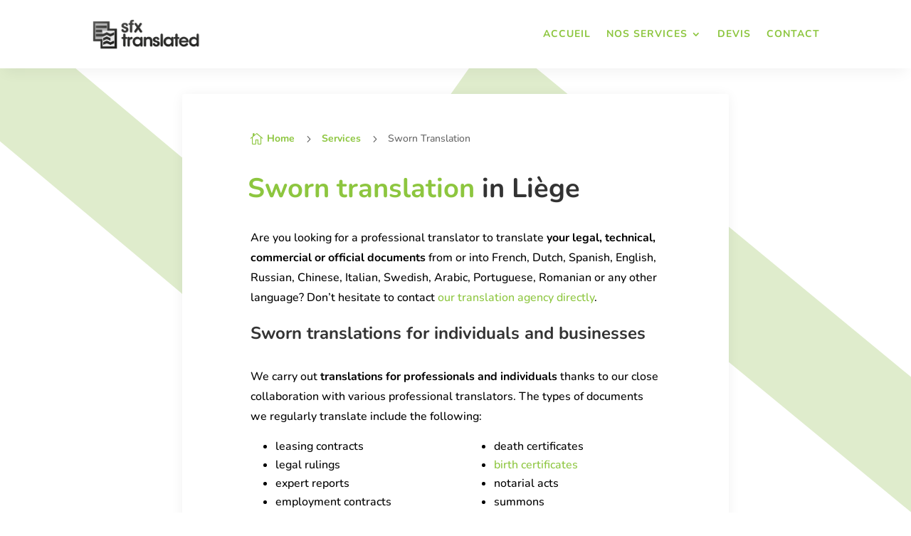

--- FILE ---
content_type: text/html; charset=utf-8
request_url: https://www.google.com/recaptcha/api2/anchor?ar=1&k=6LdjgFcnAAAAALUE8DXR-rhOBumDTWvOSS0nDuzT&co=aHR0cHM6Ly9zZngubHU6NDQz&hl=en&v=PoyoqOPhxBO7pBk68S4YbpHZ&size=invisible&anchor-ms=20000&execute-ms=30000&cb=3asw1yvtyqlj
body_size: 48613
content:
<!DOCTYPE HTML><html dir="ltr" lang="en"><head><meta http-equiv="Content-Type" content="text/html; charset=UTF-8">
<meta http-equiv="X-UA-Compatible" content="IE=edge">
<title>reCAPTCHA</title>
<style type="text/css">
/* cyrillic-ext */
@font-face {
  font-family: 'Roboto';
  font-style: normal;
  font-weight: 400;
  font-stretch: 100%;
  src: url(//fonts.gstatic.com/s/roboto/v48/KFO7CnqEu92Fr1ME7kSn66aGLdTylUAMa3GUBHMdazTgWw.woff2) format('woff2');
  unicode-range: U+0460-052F, U+1C80-1C8A, U+20B4, U+2DE0-2DFF, U+A640-A69F, U+FE2E-FE2F;
}
/* cyrillic */
@font-face {
  font-family: 'Roboto';
  font-style: normal;
  font-weight: 400;
  font-stretch: 100%;
  src: url(//fonts.gstatic.com/s/roboto/v48/KFO7CnqEu92Fr1ME7kSn66aGLdTylUAMa3iUBHMdazTgWw.woff2) format('woff2');
  unicode-range: U+0301, U+0400-045F, U+0490-0491, U+04B0-04B1, U+2116;
}
/* greek-ext */
@font-face {
  font-family: 'Roboto';
  font-style: normal;
  font-weight: 400;
  font-stretch: 100%;
  src: url(//fonts.gstatic.com/s/roboto/v48/KFO7CnqEu92Fr1ME7kSn66aGLdTylUAMa3CUBHMdazTgWw.woff2) format('woff2');
  unicode-range: U+1F00-1FFF;
}
/* greek */
@font-face {
  font-family: 'Roboto';
  font-style: normal;
  font-weight: 400;
  font-stretch: 100%;
  src: url(//fonts.gstatic.com/s/roboto/v48/KFO7CnqEu92Fr1ME7kSn66aGLdTylUAMa3-UBHMdazTgWw.woff2) format('woff2');
  unicode-range: U+0370-0377, U+037A-037F, U+0384-038A, U+038C, U+038E-03A1, U+03A3-03FF;
}
/* math */
@font-face {
  font-family: 'Roboto';
  font-style: normal;
  font-weight: 400;
  font-stretch: 100%;
  src: url(//fonts.gstatic.com/s/roboto/v48/KFO7CnqEu92Fr1ME7kSn66aGLdTylUAMawCUBHMdazTgWw.woff2) format('woff2');
  unicode-range: U+0302-0303, U+0305, U+0307-0308, U+0310, U+0312, U+0315, U+031A, U+0326-0327, U+032C, U+032F-0330, U+0332-0333, U+0338, U+033A, U+0346, U+034D, U+0391-03A1, U+03A3-03A9, U+03B1-03C9, U+03D1, U+03D5-03D6, U+03F0-03F1, U+03F4-03F5, U+2016-2017, U+2034-2038, U+203C, U+2040, U+2043, U+2047, U+2050, U+2057, U+205F, U+2070-2071, U+2074-208E, U+2090-209C, U+20D0-20DC, U+20E1, U+20E5-20EF, U+2100-2112, U+2114-2115, U+2117-2121, U+2123-214F, U+2190, U+2192, U+2194-21AE, U+21B0-21E5, U+21F1-21F2, U+21F4-2211, U+2213-2214, U+2216-22FF, U+2308-230B, U+2310, U+2319, U+231C-2321, U+2336-237A, U+237C, U+2395, U+239B-23B7, U+23D0, U+23DC-23E1, U+2474-2475, U+25AF, U+25B3, U+25B7, U+25BD, U+25C1, U+25CA, U+25CC, U+25FB, U+266D-266F, U+27C0-27FF, U+2900-2AFF, U+2B0E-2B11, U+2B30-2B4C, U+2BFE, U+3030, U+FF5B, U+FF5D, U+1D400-1D7FF, U+1EE00-1EEFF;
}
/* symbols */
@font-face {
  font-family: 'Roboto';
  font-style: normal;
  font-weight: 400;
  font-stretch: 100%;
  src: url(//fonts.gstatic.com/s/roboto/v48/KFO7CnqEu92Fr1ME7kSn66aGLdTylUAMaxKUBHMdazTgWw.woff2) format('woff2');
  unicode-range: U+0001-000C, U+000E-001F, U+007F-009F, U+20DD-20E0, U+20E2-20E4, U+2150-218F, U+2190, U+2192, U+2194-2199, U+21AF, U+21E6-21F0, U+21F3, U+2218-2219, U+2299, U+22C4-22C6, U+2300-243F, U+2440-244A, U+2460-24FF, U+25A0-27BF, U+2800-28FF, U+2921-2922, U+2981, U+29BF, U+29EB, U+2B00-2BFF, U+4DC0-4DFF, U+FFF9-FFFB, U+10140-1018E, U+10190-1019C, U+101A0, U+101D0-101FD, U+102E0-102FB, U+10E60-10E7E, U+1D2C0-1D2D3, U+1D2E0-1D37F, U+1F000-1F0FF, U+1F100-1F1AD, U+1F1E6-1F1FF, U+1F30D-1F30F, U+1F315, U+1F31C, U+1F31E, U+1F320-1F32C, U+1F336, U+1F378, U+1F37D, U+1F382, U+1F393-1F39F, U+1F3A7-1F3A8, U+1F3AC-1F3AF, U+1F3C2, U+1F3C4-1F3C6, U+1F3CA-1F3CE, U+1F3D4-1F3E0, U+1F3ED, U+1F3F1-1F3F3, U+1F3F5-1F3F7, U+1F408, U+1F415, U+1F41F, U+1F426, U+1F43F, U+1F441-1F442, U+1F444, U+1F446-1F449, U+1F44C-1F44E, U+1F453, U+1F46A, U+1F47D, U+1F4A3, U+1F4B0, U+1F4B3, U+1F4B9, U+1F4BB, U+1F4BF, U+1F4C8-1F4CB, U+1F4D6, U+1F4DA, U+1F4DF, U+1F4E3-1F4E6, U+1F4EA-1F4ED, U+1F4F7, U+1F4F9-1F4FB, U+1F4FD-1F4FE, U+1F503, U+1F507-1F50B, U+1F50D, U+1F512-1F513, U+1F53E-1F54A, U+1F54F-1F5FA, U+1F610, U+1F650-1F67F, U+1F687, U+1F68D, U+1F691, U+1F694, U+1F698, U+1F6AD, U+1F6B2, U+1F6B9-1F6BA, U+1F6BC, U+1F6C6-1F6CF, U+1F6D3-1F6D7, U+1F6E0-1F6EA, U+1F6F0-1F6F3, U+1F6F7-1F6FC, U+1F700-1F7FF, U+1F800-1F80B, U+1F810-1F847, U+1F850-1F859, U+1F860-1F887, U+1F890-1F8AD, U+1F8B0-1F8BB, U+1F8C0-1F8C1, U+1F900-1F90B, U+1F93B, U+1F946, U+1F984, U+1F996, U+1F9E9, U+1FA00-1FA6F, U+1FA70-1FA7C, U+1FA80-1FA89, U+1FA8F-1FAC6, U+1FACE-1FADC, U+1FADF-1FAE9, U+1FAF0-1FAF8, U+1FB00-1FBFF;
}
/* vietnamese */
@font-face {
  font-family: 'Roboto';
  font-style: normal;
  font-weight: 400;
  font-stretch: 100%;
  src: url(//fonts.gstatic.com/s/roboto/v48/KFO7CnqEu92Fr1ME7kSn66aGLdTylUAMa3OUBHMdazTgWw.woff2) format('woff2');
  unicode-range: U+0102-0103, U+0110-0111, U+0128-0129, U+0168-0169, U+01A0-01A1, U+01AF-01B0, U+0300-0301, U+0303-0304, U+0308-0309, U+0323, U+0329, U+1EA0-1EF9, U+20AB;
}
/* latin-ext */
@font-face {
  font-family: 'Roboto';
  font-style: normal;
  font-weight: 400;
  font-stretch: 100%;
  src: url(//fonts.gstatic.com/s/roboto/v48/KFO7CnqEu92Fr1ME7kSn66aGLdTylUAMa3KUBHMdazTgWw.woff2) format('woff2');
  unicode-range: U+0100-02BA, U+02BD-02C5, U+02C7-02CC, U+02CE-02D7, U+02DD-02FF, U+0304, U+0308, U+0329, U+1D00-1DBF, U+1E00-1E9F, U+1EF2-1EFF, U+2020, U+20A0-20AB, U+20AD-20C0, U+2113, U+2C60-2C7F, U+A720-A7FF;
}
/* latin */
@font-face {
  font-family: 'Roboto';
  font-style: normal;
  font-weight: 400;
  font-stretch: 100%;
  src: url(//fonts.gstatic.com/s/roboto/v48/KFO7CnqEu92Fr1ME7kSn66aGLdTylUAMa3yUBHMdazQ.woff2) format('woff2');
  unicode-range: U+0000-00FF, U+0131, U+0152-0153, U+02BB-02BC, U+02C6, U+02DA, U+02DC, U+0304, U+0308, U+0329, U+2000-206F, U+20AC, U+2122, U+2191, U+2193, U+2212, U+2215, U+FEFF, U+FFFD;
}
/* cyrillic-ext */
@font-face {
  font-family: 'Roboto';
  font-style: normal;
  font-weight: 500;
  font-stretch: 100%;
  src: url(//fonts.gstatic.com/s/roboto/v48/KFO7CnqEu92Fr1ME7kSn66aGLdTylUAMa3GUBHMdazTgWw.woff2) format('woff2');
  unicode-range: U+0460-052F, U+1C80-1C8A, U+20B4, U+2DE0-2DFF, U+A640-A69F, U+FE2E-FE2F;
}
/* cyrillic */
@font-face {
  font-family: 'Roboto';
  font-style: normal;
  font-weight: 500;
  font-stretch: 100%;
  src: url(//fonts.gstatic.com/s/roboto/v48/KFO7CnqEu92Fr1ME7kSn66aGLdTylUAMa3iUBHMdazTgWw.woff2) format('woff2');
  unicode-range: U+0301, U+0400-045F, U+0490-0491, U+04B0-04B1, U+2116;
}
/* greek-ext */
@font-face {
  font-family: 'Roboto';
  font-style: normal;
  font-weight: 500;
  font-stretch: 100%;
  src: url(//fonts.gstatic.com/s/roboto/v48/KFO7CnqEu92Fr1ME7kSn66aGLdTylUAMa3CUBHMdazTgWw.woff2) format('woff2');
  unicode-range: U+1F00-1FFF;
}
/* greek */
@font-face {
  font-family: 'Roboto';
  font-style: normal;
  font-weight: 500;
  font-stretch: 100%;
  src: url(//fonts.gstatic.com/s/roboto/v48/KFO7CnqEu92Fr1ME7kSn66aGLdTylUAMa3-UBHMdazTgWw.woff2) format('woff2');
  unicode-range: U+0370-0377, U+037A-037F, U+0384-038A, U+038C, U+038E-03A1, U+03A3-03FF;
}
/* math */
@font-face {
  font-family: 'Roboto';
  font-style: normal;
  font-weight: 500;
  font-stretch: 100%;
  src: url(//fonts.gstatic.com/s/roboto/v48/KFO7CnqEu92Fr1ME7kSn66aGLdTylUAMawCUBHMdazTgWw.woff2) format('woff2');
  unicode-range: U+0302-0303, U+0305, U+0307-0308, U+0310, U+0312, U+0315, U+031A, U+0326-0327, U+032C, U+032F-0330, U+0332-0333, U+0338, U+033A, U+0346, U+034D, U+0391-03A1, U+03A3-03A9, U+03B1-03C9, U+03D1, U+03D5-03D6, U+03F0-03F1, U+03F4-03F5, U+2016-2017, U+2034-2038, U+203C, U+2040, U+2043, U+2047, U+2050, U+2057, U+205F, U+2070-2071, U+2074-208E, U+2090-209C, U+20D0-20DC, U+20E1, U+20E5-20EF, U+2100-2112, U+2114-2115, U+2117-2121, U+2123-214F, U+2190, U+2192, U+2194-21AE, U+21B0-21E5, U+21F1-21F2, U+21F4-2211, U+2213-2214, U+2216-22FF, U+2308-230B, U+2310, U+2319, U+231C-2321, U+2336-237A, U+237C, U+2395, U+239B-23B7, U+23D0, U+23DC-23E1, U+2474-2475, U+25AF, U+25B3, U+25B7, U+25BD, U+25C1, U+25CA, U+25CC, U+25FB, U+266D-266F, U+27C0-27FF, U+2900-2AFF, U+2B0E-2B11, U+2B30-2B4C, U+2BFE, U+3030, U+FF5B, U+FF5D, U+1D400-1D7FF, U+1EE00-1EEFF;
}
/* symbols */
@font-face {
  font-family: 'Roboto';
  font-style: normal;
  font-weight: 500;
  font-stretch: 100%;
  src: url(//fonts.gstatic.com/s/roboto/v48/KFO7CnqEu92Fr1ME7kSn66aGLdTylUAMaxKUBHMdazTgWw.woff2) format('woff2');
  unicode-range: U+0001-000C, U+000E-001F, U+007F-009F, U+20DD-20E0, U+20E2-20E4, U+2150-218F, U+2190, U+2192, U+2194-2199, U+21AF, U+21E6-21F0, U+21F3, U+2218-2219, U+2299, U+22C4-22C6, U+2300-243F, U+2440-244A, U+2460-24FF, U+25A0-27BF, U+2800-28FF, U+2921-2922, U+2981, U+29BF, U+29EB, U+2B00-2BFF, U+4DC0-4DFF, U+FFF9-FFFB, U+10140-1018E, U+10190-1019C, U+101A0, U+101D0-101FD, U+102E0-102FB, U+10E60-10E7E, U+1D2C0-1D2D3, U+1D2E0-1D37F, U+1F000-1F0FF, U+1F100-1F1AD, U+1F1E6-1F1FF, U+1F30D-1F30F, U+1F315, U+1F31C, U+1F31E, U+1F320-1F32C, U+1F336, U+1F378, U+1F37D, U+1F382, U+1F393-1F39F, U+1F3A7-1F3A8, U+1F3AC-1F3AF, U+1F3C2, U+1F3C4-1F3C6, U+1F3CA-1F3CE, U+1F3D4-1F3E0, U+1F3ED, U+1F3F1-1F3F3, U+1F3F5-1F3F7, U+1F408, U+1F415, U+1F41F, U+1F426, U+1F43F, U+1F441-1F442, U+1F444, U+1F446-1F449, U+1F44C-1F44E, U+1F453, U+1F46A, U+1F47D, U+1F4A3, U+1F4B0, U+1F4B3, U+1F4B9, U+1F4BB, U+1F4BF, U+1F4C8-1F4CB, U+1F4D6, U+1F4DA, U+1F4DF, U+1F4E3-1F4E6, U+1F4EA-1F4ED, U+1F4F7, U+1F4F9-1F4FB, U+1F4FD-1F4FE, U+1F503, U+1F507-1F50B, U+1F50D, U+1F512-1F513, U+1F53E-1F54A, U+1F54F-1F5FA, U+1F610, U+1F650-1F67F, U+1F687, U+1F68D, U+1F691, U+1F694, U+1F698, U+1F6AD, U+1F6B2, U+1F6B9-1F6BA, U+1F6BC, U+1F6C6-1F6CF, U+1F6D3-1F6D7, U+1F6E0-1F6EA, U+1F6F0-1F6F3, U+1F6F7-1F6FC, U+1F700-1F7FF, U+1F800-1F80B, U+1F810-1F847, U+1F850-1F859, U+1F860-1F887, U+1F890-1F8AD, U+1F8B0-1F8BB, U+1F8C0-1F8C1, U+1F900-1F90B, U+1F93B, U+1F946, U+1F984, U+1F996, U+1F9E9, U+1FA00-1FA6F, U+1FA70-1FA7C, U+1FA80-1FA89, U+1FA8F-1FAC6, U+1FACE-1FADC, U+1FADF-1FAE9, U+1FAF0-1FAF8, U+1FB00-1FBFF;
}
/* vietnamese */
@font-face {
  font-family: 'Roboto';
  font-style: normal;
  font-weight: 500;
  font-stretch: 100%;
  src: url(//fonts.gstatic.com/s/roboto/v48/KFO7CnqEu92Fr1ME7kSn66aGLdTylUAMa3OUBHMdazTgWw.woff2) format('woff2');
  unicode-range: U+0102-0103, U+0110-0111, U+0128-0129, U+0168-0169, U+01A0-01A1, U+01AF-01B0, U+0300-0301, U+0303-0304, U+0308-0309, U+0323, U+0329, U+1EA0-1EF9, U+20AB;
}
/* latin-ext */
@font-face {
  font-family: 'Roboto';
  font-style: normal;
  font-weight: 500;
  font-stretch: 100%;
  src: url(//fonts.gstatic.com/s/roboto/v48/KFO7CnqEu92Fr1ME7kSn66aGLdTylUAMa3KUBHMdazTgWw.woff2) format('woff2');
  unicode-range: U+0100-02BA, U+02BD-02C5, U+02C7-02CC, U+02CE-02D7, U+02DD-02FF, U+0304, U+0308, U+0329, U+1D00-1DBF, U+1E00-1E9F, U+1EF2-1EFF, U+2020, U+20A0-20AB, U+20AD-20C0, U+2113, U+2C60-2C7F, U+A720-A7FF;
}
/* latin */
@font-face {
  font-family: 'Roboto';
  font-style: normal;
  font-weight: 500;
  font-stretch: 100%;
  src: url(//fonts.gstatic.com/s/roboto/v48/KFO7CnqEu92Fr1ME7kSn66aGLdTylUAMa3yUBHMdazQ.woff2) format('woff2');
  unicode-range: U+0000-00FF, U+0131, U+0152-0153, U+02BB-02BC, U+02C6, U+02DA, U+02DC, U+0304, U+0308, U+0329, U+2000-206F, U+20AC, U+2122, U+2191, U+2193, U+2212, U+2215, U+FEFF, U+FFFD;
}
/* cyrillic-ext */
@font-face {
  font-family: 'Roboto';
  font-style: normal;
  font-weight: 900;
  font-stretch: 100%;
  src: url(//fonts.gstatic.com/s/roboto/v48/KFO7CnqEu92Fr1ME7kSn66aGLdTylUAMa3GUBHMdazTgWw.woff2) format('woff2');
  unicode-range: U+0460-052F, U+1C80-1C8A, U+20B4, U+2DE0-2DFF, U+A640-A69F, U+FE2E-FE2F;
}
/* cyrillic */
@font-face {
  font-family: 'Roboto';
  font-style: normal;
  font-weight: 900;
  font-stretch: 100%;
  src: url(//fonts.gstatic.com/s/roboto/v48/KFO7CnqEu92Fr1ME7kSn66aGLdTylUAMa3iUBHMdazTgWw.woff2) format('woff2');
  unicode-range: U+0301, U+0400-045F, U+0490-0491, U+04B0-04B1, U+2116;
}
/* greek-ext */
@font-face {
  font-family: 'Roboto';
  font-style: normal;
  font-weight: 900;
  font-stretch: 100%;
  src: url(//fonts.gstatic.com/s/roboto/v48/KFO7CnqEu92Fr1ME7kSn66aGLdTylUAMa3CUBHMdazTgWw.woff2) format('woff2');
  unicode-range: U+1F00-1FFF;
}
/* greek */
@font-face {
  font-family: 'Roboto';
  font-style: normal;
  font-weight: 900;
  font-stretch: 100%;
  src: url(//fonts.gstatic.com/s/roboto/v48/KFO7CnqEu92Fr1ME7kSn66aGLdTylUAMa3-UBHMdazTgWw.woff2) format('woff2');
  unicode-range: U+0370-0377, U+037A-037F, U+0384-038A, U+038C, U+038E-03A1, U+03A3-03FF;
}
/* math */
@font-face {
  font-family: 'Roboto';
  font-style: normal;
  font-weight: 900;
  font-stretch: 100%;
  src: url(//fonts.gstatic.com/s/roboto/v48/KFO7CnqEu92Fr1ME7kSn66aGLdTylUAMawCUBHMdazTgWw.woff2) format('woff2');
  unicode-range: U+0302-0303, U+0305, U+0307-0308, U+0310, U+0312, U+0315, U+031A, U+0326-0327, U+032C, U+032F-0330, U+0332-0333, U+0338, U+033A, U+0346, U+034D, U+0391-03A1, U+03A3-03A9, U+03B1-03C9, U+03D1, U+03D5-03D6, U+03F0-03F1, U+03F4-03F5, U+2016-2017, U+2034-2038, U+203C, U+2040, U+2043, U+2047, U+2050, U+2057, U+205F, U+2070-2071, U+2074-208E, U+2090-209C, U+20D0-20DC, U+20E1, U+20E5-20EF, U+2100-2112, U+2114-2115, U+2117-2121, U+2123-214F, U+2190, U+2192, U+2194-21AE, U+21B0-21E5, U+21F1-21F2, U+21F4-2211, U+2213-2214, U+2216-22FF, U+2308-230B, U+2310, U+2319, U+231C-2321, U+2336-237A, U+237C, U+2395, U+239B-23B7, U+23D0, U+23DC-23E1, U+2474-2475, U+25AF, U+25B3, U+25B7, U+25BD, U+25C1, U+25CA, U+25CC, U+25FB, U+266D-266F, U+27C0-27FF, U+2900-2AFF, U+2B0E-2B11, U+2B30-2B4C, U+2BFE, U+3030, U+FF5B, U+FF5D, U+1D400-1D7FF, U+1EE00-1EEFF;
}
/* symbols */
@font-face {
  font-family: 'Roboto';
  font-style: normal;
  font-weight: 900;
  font-stretch: 100%;
  src: url(//fonts.gstatic.com/s/roboto/v48/KFO7CnqEu92Fr1ME7kSn66aGLdTylUAMaxKUBHMdazTgWw.woff2) format('woff2');
  unicode-range: U+0001-000C, U+000E-001F, U+007F-009F, U+20DD-20E0, U+20E2-20E4, U+2150-218F, U+2190, U+2192, U+2194-2199, U+21AF, U+21E6-21F0, U+21F3, U+2218-2219, U+2299, U+22C4-22C6, U+2300-243F, U+2440-244A, U+2460-24FF, U+25A0-27BF, U+2800-28FF, U+2921-2922, U+2981, U+29BF, U+29EB, U+2B00-2BFF, U+4DC0-4DFF, U+FFF9-FFFB, U+10140-1018E, U+10190-1019C, U+101A0, U+101D0-101FD, U+102E0-102FB, U+10E60-10E7E, U+1D2C0-1D2D3, U+1D2E0-1D37F, U+1F000-1F0FF, U+1F100-1F1AD, U+1F1E6-1F1FF, U+1F30D-1F30F, U+1F315, U+1F31C, U+1F31E, U+1F320-1F32C, U+1F336, U+1F378, U+1F37D, U+1F382, U+1F393-1F39F, U+1F3A7-1F3A8, U+1F3AC-1F3AF, U+1F3C2, U+1F3C4-1F3C6, U+1F3CA-1F3CE, U+1F3D4-1F3E0, U+1F3ED, U+1F3F1-1F3F3, U+1F3F5-1F3F7, U+1F408, U+1F415, U+1F41F, U+1F426, U+1F43F, U+1F441-1F442, U+1F444, U+1F446-1F449, U+1F44C-1F44E, U+1F453, U+1F46A, U+1F47D, U+1F4A3, U+1F4B0, U+1F4B3, U+1F4B9, U+1F4BB, U+1F4BF, U+1F4C8-1F4CB, U+1F4D6, U+1F4DA, U+1F4DF, U+1F4E3-1F4E6, U+1F4EA-1F4ED, U+1F4F7, U+1F4F9-1F4FB, U+1F4FD-1F4FE, U+1F503, U+1F507-1F50B, U+1F50D, U+1F512-1F513, U+1F53E-1F54A, U+1F54F-1F5FA, U+1F610, U+1F650-1F67F, U+1F687, U+1F68D, U+1F691, U+1F694, U+1F698, U+1F6AD, U+1F6B2, U+1F6B9-1F6BA, U+1F6BC, U+1F6C6-1F6CF, U+1F6D3-1F6D7, U+1F6E0-1F6EA, U+1F6F0-1F6F3, U+1F6F7-1F6FC, U+1F700-1F7FF, U+1F800-1F80B, U+1F810-1F847, U+1F850-1F859, U+1F860-1F887, U+1F890-1F8AD, U+1F8B0-1F8BB, U+1F8C0-1F8C1, U+1F900-1F90B, U+1F93B, U+1F946, U+1F984, U+1F996, U+1F9E9, U+1FA00-1FA6F, U+1FA70-1FA7C, U+1FA80-1FA89, U+1FA8F-1FAC6, U+1FACE-1FADC, U+1FADF-1FAE9, U+1FAF0-1FAF8, U+1FB00-1FBFF;
}
/* vietnamese */
@font-face {
  font-family: 'Roboto';
  font-style: normal;
  font-weight: 900;
  font-stretch: 100%;
  src: url(//fonts.gstatic.com/s/roboto/v48/KFO7CnqEu92Fr1ME7kSn66aGLdTylUAMa3OUBHMdazTgWw.woff2) format('woff2');
  unicode-range: U+0102-0103, U+0110-0111, U+0128-0129, U+0168-0169, U+01A0-01A1, U+01AF-01B0, U+0300-0301, U+0303-0304, U+0308-0309, U+0323, U+0329, U+1EA0-1EF9, U+20AB;
}
/* latin-ext */
@font-face {
  font-family: 'Roboto';
  font-style: normal;
  font-weight: 900;
  font-stretch: 100%;
  src: url(//fonts.gstatic.com/s/roboto/v48/KFO7CnqEu92Fr1ME7kSn66aGLdTylUAMa3KUBHMdazTgWw.woff2) format('woff2');
  unicode-range: U+0100-02BA, U+02BD-02C5, U+02C7-02CC, U+02CE-02D7, U+02DD-02FF, U+0304, U+0308, U+0329, U+1D00-1DBF, U+1E00-1E9F, U+1EF2-1EFF, U+2020, U+20A0-20AB, U+20AD-20C0, U+2113, U+2C60-2C7F, U+A720-A7FF;
}
/* latin */
@font-face {
  font-family: 'Roboto';
  font-style: normal;
  font-weight: 900;
  font-stretch: 100%;
  src: url(//fonts.gstatic.com/s/roboto/v48/KFO7CnqEu92Fr1ME7kSn66aGLdTylUAMa3yUBHMdazQ.woff2) format('woff2');
  unicode-range: U+0000-00FF, U+0131, U+0152-0153, U+02BB-02BC, U+02C6, U+02DA, U+02DC, U+0304, U+0308, U+0329, U+2000-206F, U+20AC, U+2122, U+2191, U+2193, U+2212, U+2215, U+FEFF, U+FFFD;
}

</style>
<link rel="stylesheet" type="text/css" href="https://www.gstatic.com/recaptcha/releases/PoyoqOPhxBO7pBk68S4YbpHZ/styles__ltr.css">
<script nonce="wwfYPC7gnhkDUmOgcwekIg" type="text/javascript">window['__recaptcha_api'] = 'https://www.google.com/recaptcha/api2/';</script>
<script type="text/javascript" src="https://www.gstatic.com/recaptcha/releases/PoyoqOPhxBO7pBk68S4YbpHZ/recaptcha__en.js" nonce="wwfYPC7gnhkDUmOgcwekIg">
      
    </script></head>
<body><div id="rc-anchor-alert" class="rc-anchor-alert"></div>
<input type="hidden" id="recaptcha-token" value="[base64]">
<script type="text/javascript" nonce="wwfYPC7gnhkDUmOgcwekIg">
      recaptcha.anchor.Main.init("[\x22ainput\x22,[\x22bgdata\x22,\x22\x22,\[base64]/[base64]/bmV3IFpbdF0obVswXSk6Sz09Mj9uZXcgWlt0XShtWzBdLG1bMV0pOks9PTM/bmV3IFpbdF0obVswXSxtWzFdLG1bMl0pOks9PTQ/[base64]/[base64]/[base64]/[base64]/[base64]/[base64]/[base64]/[base64]/[base64]/[base64]/[base64]/[base64]/[base64]/[base64]\\u003d\\u003d\x22,\[base64]\\u003d\\u003d\x22,\[base64]/DuThUMjcrw5FLwokKdMKkdGPDsxRvQXPDvMK7woR+UMKvQsKnwpAyZMOkw71KBWITwpfDl8KcNGHDssOewovDo8KMTyVYw6h/[base64]/CjGFPwrzDtzspKkHCqg8dw4AVw6PDkA9twpAZKgHCtcKZwpjCtETDtsOfwroOXcKjYMK6eQ0rwoPDtzPCpcK9eSBGXxsrahzCkxgoZXg/[base64]/[base64]/CuB7DrmdEw6XDqTU0BsOsw5AnwrbCghrDgy7DosKuwppIAFMCYcO6aEXCpcO9DD/DrcOtw4sRwr4PIsOaw79KesOBTgZxfsO4wpnCpxM4w57CizvDiEHClCrDocONwoFew6TDozvDnAFsw5AIwr7DicObwq8gRnPDhcK+dGV+Z1d1wpxWJV3CscOqc8KeBmBOw5JcwrJHJcK7YMO5w7/DqcKmw4/DrjoSa8KbM1XCgWtFJz0xwr5SaVYkeMK+CkNmYVZUTjJQVCM2GMKrKj1twpvDlnzDksKVw5oiw5nDvDvDiHJrSMKVw4XDh1NGOcKhBl/CrcOZwrclw67Cpl4mwqfDjsO2w4fDhsOfPMOHwp/DqnBGKcOuwq10woQHwqpJGkkgDEpdKMKSwpDDncKQJsOcw7zCkkVhw4/CqV4bwplYw6whw70bQsOsO8OIw7YbW8OywpsoGRJ8wpoELh5zw7gXC8OxwrTDv0vDtcKXwrrCjT3ChBTCucOSKsOmTsKQwqgGw70jIcKAwo8HacK2wqs2w6LDqDjCo2N5dUfDvyMiH8ObwoDDl8OHY23DtGhzwpM7wo80wp/CjB0+XGzDjcO8wowZwo7DsMKsw5dEUlB5wpbDlMOswo/DucKrwqcMQMKGw5fDsMOybMOWLsKEJTBfP8Oqw4TCgEMuwrfDv0QZwpFewojDgxNLYcKpWcKRXcOvTsONwp8rV8ObQAHDh8OsEsKTw5YHekfDscOhw6PDvjzCsnBVUShBI0Jzw4zDj07CqjTDpMOecmHDkBTCqGzCqBbDkMK6wpFTwpwAam1bwrHCvl9twpnDlcOyw5/DvlgRwp3Dh1wEAUMKw6E3T8KGwpDDs1jDuH/[base64]/HGBBwozDgCDDocKbw545I2/DosO2N1/DqhAgeMKiVVQMw4nDvnnDhMKZw6hsw4w4D8OBQ1LCmcK8wqFtd2DDr8KjQDLDp8KUcMOowpbCrTcpwqPCsW55w4AUNcOWNWPCu0DDlwTCh8K0GMOqwqMoBMONHMOXIMOzDcK6bHHCkBtFeMKPbMKCVCcVwqDDgsOewrolGMOKRFrDusO/w5rCgXcbScObwrtpwp8kw4HCjWsyAcKfwpVCJsOmwrU5XWlcw5PDsMKgLcK5wqbDv8K9LcKhNA7Ds8OYwrxxwrbDl8KMwpvDmsOlbsOcCigfw5I7dsKmWMO7VQAIwp8mGRPDlWEwDXkOw7fCrsOqwptRwrrDscO9cifChgnCisKzOsOFw6/ChWrCpMOFHMOhCcO+f15Cw64ZfMKYL8O7EcK5wqnDlmvDgMOCw4AWFcKzIErDtxpwwpgTScOGOCdDYsKPwqpbYVXCp3fDsH7CqA/Dl0prwoAxw6jDrzbCoSIOwo9yw6LCtBbDt8O2VV7ChEzCncOGw6XDn8KQC1XDo8Knw78QwpfDpcKnw7XDqzpXLiwDw44Qw5coCVDCiRkUw6HCsMO+DBIlXcKCwp7CglAYwpolccOFwpouRlzDtlvDjMONYsKkfGIoScKtwo4rwqDCmyZmICYDHAJpwqzDu3slw4A/[base64]/EAw3WCfDgz4Mw7EfRsOpw7HDhiQrwq0KwpfCjyPClVjCvBzDmcKHwpsMHcKONsKGw4hOwrLDoEzDqMKzw7/CrsKBVcKoB8OGYBIZwpTDqT3DhDHCkFdiwpxJwrjCjsOPw7BXEsKXWcOmw6zDo8KmYMKCwrvCmULCoXTCiQTCrURdw55xecKlwrdDZU5uwpXDll0ldz7DhzLCisOAYU9Xw7LCsSvDtVkbw6wCwqXCvcOfwoJmW8KkDMKiBsOTw5sXwrbDjlkgfcK1AcKjw4zCuMO2wo/[base64]/w4HDoGHCoMOGDcOUd1zCscOlLMKOw6oAAl1+VsO9UcKGbAJDWRPDh8KEwq/ChcOwwqEEw4MefgzDv3rDumzCqsOrw4LDu3cOw6FHTCZxw5/DrS7DvAt7A1DDkwJPwpHDuCjCpsKewo7DqTXDgsOCwr1gw5YKwpUYwpXDj8OVwovCuB84TwsxX0QiworDu8OTwpbCpsKew7LDi3jCvy8dTEcuLMK0fiTDpxYDwrDCr8KLMcKcwoFwRMOSwrDCqcKnw5cAworDgcKww6TDt8K7E8Krei/DnMONw7DCk2DDuDbDm8OowqXDphAOwq0Iw5QawqXCj8OYIDdmX1zDmsO5N3XChcK9w5jDgj8xw7XDilvDkMKlwq3CvWHCoSsWNFM3wqrDjWrCjV5oV8O4wqwhEx7DtA0FVcK3w7rDkk1mwobCs8OLbWPCnHHDj8KmbcO+bU3DvcOAARwqX3MhYm1Twq/[base64]/Dt8Kew7I0VcO5w5dhLSnDlnvCoH7CtG7DoyYOU37Dn8KRw67DosKTwq/CkmNobUPCgFsjDMKVw5DClMKHwpPCjyzDlzAhWFkGNkA/XVPDmV3Cl8Kawr/Cj8KnDMKIwp7DiMOzQEvDg0LDiUDDk8O1AsOjwqzDpcO4w4zDvMK9JRFMwqpwwrXDuFN1wpfClcOVwokaw4xOwoHCjsOSfCvDm0rDoMOVwq8Qw7dSScKDw4PCt2HDs8OYw5jDvcOrfhTDn8O/w5LDoSPCoMK5ekrChi0aw6/CnsKQwr45MsKmw7XDlkMYw6pzw7bDhMOcbsOFe23CqcO2I2HDsHoUwrbCnBoJwqh2w64rckTCnkNiw4tswok0wrZ8woNzwpJnDRLCvHXCnsKlw6jDu8Kcw44nw6JOw6ZgwonCocOhLS0Rw6UQwqk5woXCjhDDmcOBWcK/dAHCjnNyLsOya1dHUMKCw5nDmC3Cl1cHw6ljw7TDvsOxw4gAeMK1w4tNw6BYKzoKw6xoI3oGw7jDsgnDiMOFFMKFK8O/HHQsXw5OwoTCkcO0wrF9XsO5wpwGw5gQw6fCn8OXCSExL1/CscOew7LClBPDlMOwZsKLJMO8QRLClsK9TMOjOsKgGibDlyV4fGTCn8OVBsKaw63DgMKdCsOjw6I1w4E9wpHDpgRaQQ/DoGzCt2NqEsOibMKwUMOIAcOtBcKIwo4Bw6XDuyjCoMOQY8OtwpLCv27Ck8OCw7MWWmYyw54twq7ChQHCiDfDvTgRacO+H8KSw6J5GsK9w5xbVETDlUl3wpHDjC/DlXlQUhjDmsOzFsO9BcORw7Aww7MFbsO2J0Jhw53DusOaw5PDscKOHzI6GMOoYMKIw5XDvMOPOMKNJsKOwoZmCMOFRMOoc8OwE8OlRsOAwqbCvhtpwrFaQsKIc3sgNsKAwrrDoy/CmgE+w77Co0LCvMKEwofDvGvClMKXworDjMKAO8ObBQ/DvcOtLcKeXBppYUVIXD3CgGx7w7LDpXnDjmnDhcOxKMOocHk/KHzCj8K1w7QiIwjCr8OkwqHDqMK9w4UtEMKGwoRuZ8KxNcOAcsOkw6XCscKaK3TDtBNODnA7woMkZ8OrcihDRMODwpTCq8Oywp9lJcOww5PClzN8w4HDqcKlw5nDp8K1wrFFw7/Clk/CsxPCucKMwrfCvsOkwrXCqsOWwpLDi8KuRGAUH8KOw5VjwrYkSEnCn0bCuMK8wrXCn8OTFMK+w4TCmsOVK20vUSUtTsKZb8Kdw57DiXrCtkIWwo/DksOEwoPDiQTCpm/DqkbDsWHCvnZSw6cBwqUOwoxqwpzDmQYNw4hSw7bCuMOPLsKLw7IvbMKzw4zDomLDgUIGSxZ9BcOAQWvCvsO6w4dzX3LCucKCPsKtAFdsw5YAZy4/[base64]/Dkih7wpfCjcO8JEjCgkwdZMOpAsK7w7wYaVfCpA9uwpXDkm1DwpTDjxU7CcK/TsK/I33CqMOGwovDqCXDgHAnH8OXw4fCj8KuFBDCrcOKA8Ocw5E9QXDDtlkLw77Dj10Ew5ZpwoFUwofClcK+w6PCmQ44wpLDmyIJI8K5CSEdf8OfKUpVwoExw4oaJDDDmnvCrsOqwptnwqzDlsKXw6R+w7Ztw5xdwqPCrcO0dcK/[base64]/CuFklwq1qw5DDlADDoBPCujzDl8OKEMKmw71twr0fw7gUB8OcwrDCnH0qccORWmbDkQ7DpsOhcFvDgmBED2pbX8KUcSZYwq91woLDuHx7w6jDosOaw6jCvzYbKsKiwpHDmMOxwp1Dw6IvDGEWRzzCtwvDmyfDuGDClMK5AsKuwr/Dvy3DvFgLw44pIcKsKhbCmsKTw6bCt8KpccOFBTN+wqoiwq8kw7pawpwAVMKlBgs+KHQmO8OYUVrDkcKLw6pQw6HCqAVnw4gLwp4Nwp1zd2xYIXg2KMONYwDCp2vDh8OlW2ltwq/CisOzw6U7w6vDt1cWZzEbw5nDisKUCsOyHMKKw4hfXVbCgR3CgGJowrN3EMKHw53DtcKDBcOgQ3bDo8OMXcOVCMK0N2DDqMO5w4nCjSbDjVZXw5cLOcKswqY5wrbCoMOQFx/Dn8Orwr8TEARrwrIJWDBmw7tJU8OpwpLDncKpRU0IFQLDnMKhw4bDkWbDqcOBScKPI2HDqcK4Gk7CtVR9NTZddMKMwrLDl8Kswp3DuBc+CcK0KXLCsW5Kwqk8wqTDlsK+Gwk2FMOIY8KwWSrDoXfDjcOnPWJuTgIFwrDDth/Dl2TCjD7DgsORBsO/I8KIwpzCgMOMMio1wrbCt8KATBBzw6XDncO3wojDtMOrfsKwTFlmw6YKwrE9wpTDusOIwqQtFnTCtsKiw4llbDU4wrceB8KbOiDCmlRxQUhFwrJNecOxHsKXw7grw4pHD8KLRw5Iwrxlw5LDs8KUWE1Rw5/CnsKNwo7CvcOVf3PDvGIJw7rDuzUmW8ORPV1IbGjDjC7CtgEjw7Y8P0RDwqhyQMOtdWI7w4LDlgLDg8Kaw4RGwoTDksOewpTDtRU3NcKGwrDChcKIR8K2UijCjDrDqUHCvsOsL8KzwqEzw6/[base64]/DimnDhV3ClQMIAS5Xb8KVIsKzw4AsJUbDmcK5w4jDs8KBOnnCk2rDksODT8OZOCbDnsKRw7oIw71nwpbDm3YqwqTCnQ7DosKjwqhqOgNQw5wVwpfClsOhfybDlRXCqMKTU8OeTUVTwrLDoh3Cry4nesOiw6J2asKneQJ6wqVPZcK7QMOocMO/JBEKwpINw7bDs8O8woXCnsOFwrYdw5jDp8KoZcKMfsOjKCbCjH/DoT7DiVQkw5fCksOcw6sfw6vDu8KENsO9w7Z+w5rCtcKtw7DDkMOawr7Dj3zCqwHCg1dHBsKcKcKeVj1Iwo9dwqRmwrLCvcObHWrDq1RgJMKUGQDDkjMOB8OlwqrCgcOhwr7CkcOQFF/DicK3w5Aaw6zDkUfDthNvwrzDmlcZwrDCjsOJfMKSwrLDu8OYFTgQwqfCgVQFEMO2wqsgesKAw6smU1dbBMKQDsK0SjHCp1gsw5oKw7LCp8KWwrcaSMO6w4LCr8OjwrLDgHvDnlt3wpPCosKUwofDo8OHSsK5wpouAXUQeMOWw6DCoAwqP1LCjcO/Qnptw7LDqlRiw7NbVcKVL8KNasO+fxJNEsOHw7TCpG4zw5QqHMKZwrASdVrCsMO5wp3Cr8OEQ8OzdUrDiR51wrwiwpJMPk3CgsKKH8Ogw7FsZcOkS2PCq8OawoLCtBQCw4AsXMKJwphsQsKJOEZ3w6V/wp3CssKdwrMwwoEWw6kze1LClsKHwpXDjcOrwrB8e8K/w6jCj0I3wq/CpcOuwoLDvAsfG8KKw4kpMCYKOMKDw6DCjcKqwphcFTdIw4VGw5DCnVnDngRmYcKww6vChQ/[base64]/Ci8KfwrlSw5hZYsOkR8Omw4bDrMOcAMOkw6zClncCRsOAF1DDkkUAwqfCuCPCuVZuf8O6w6Akw4nCjHViOzPDgMKJw6M7BsKNw4nDuMODV8K4wrEHfjfCgm3DnwBCw4fCrldgacKaPlzCqBpjw5RdbcKnJcKNKcORZG8qwoscwqpZw5Aiw5xLw5/Dhg0hRVc6PcKVwqpnMMOnwq/[base64]/[base64]/XsKCasOGVwnDrRw9wpHCicOew7bChnBgDcKbXEA4RMOuwr1fwoB1bUbCjwlTwrlYw4XCjMOUw5UVC8Kewo/CgcKsImXCg8O6w7MNw4JMw5kzPsKww4NFw7ZZMSnDrTjCjsKTw50Dw44rw4LCnMO8E8KFSzfDmcOdB8OuDmXClcO6DCXDkG90aDXDgwfDlHcBcMObFMKhwqDDi8K6ecKSwoo1w4c5T2FMwro/[base64]/Du8KzLcO1d8KZwq7DpFvDuGo4w7nCiMKxD8OmE8OkCMK4acOZccKVYcObOClbWMO+eltqDAI2wq54PcO2w5fCv8OBwp/Cn0/DugTDkcO3Q8KoYXZ2wqNoGxRSOsKMw7EtMsO9w5vCkcK/KgkDZcONwq/Cn2Yswp7DgSfDpDQkwrw0SyUewp7DhlFJI3rCiTx+w7bCiiTClVgsw7hrCMO9w5nDoRLCksK9wpcTwojClFYXwpVJRcO/SMKKRsKlU3LDig1fCFcgOsOYA3Y/w7XCnGTCgMK6w4fDqsKgVxw1w7RHw7hAQX0Ww7bDuTbCr8KwBFHCsQPCoEXCg8ODPFckSiwcwpbDgcOyOsKkwqzCj8KDMsKwesOKWi/Dr8OMOUDDp8OOIlpZw7MZbC03wrBdwp0KOsO3wrIRw4/CjMOxwrsgVG/CrVUpNV/DuVfDisOVw4vDkcOic8OkwqjDiQlWw7RhbsKuw6stVlHCuMK1WMKFwqofwoMHQ3Y1ZMOaw4PDmMOoZcKDCcOGw5rCsRoqwrLCu8K6I8ONOhbDmzAxwrfDpsKKwqHDlcK4w7hPIsOjw7o3FcKSMnI3wo/DriEubVQCIyPDoGzDkxBmUBTCtcK+w5N4dMOxDEFNw6lIasOlwqNSw4vCnSM0UMObwrxVfcKVwqQtRUJlw6xOwppKwpjDqMO/w6zDo3Fmw5E3w4rDniYYTMOSwqB+XMKpHm3CuTHDnh48YsOFbWPCgipIO8KxHMKvw6jChz/DhlIpwrFbwpd8w6FIw5vDisOsw4TDmsKnQEfDmDgKA2dTVjgswrh6wq13wr9jw5NZJA7CpxDChcO0woIhw79aw6PChVwSw6rCrj/DvcK4w6/CknHDrTTChsOCET9oIcOrw41gw7LCmcKgwpYvwppjw5MJZMOMwrDDqcKgFHvDisOHwpsow4jDsRwAw4zDvcKRDn8zcD3CrgFNQMKff1TDusKCwoDCvi/DgcO0w6/CisKqwrZCasOOR8KAB8ONwoLDkh9YwoJ3w7jCokkDT8OZacKHIS7DpR9EZcK9wqXCm8OXKgEuG2/CklnCmETCj0sQFcOGG8Oge2jDtWHDvxjCkF3CjcOLKMO5wpLDo8KgwrJqEmHDiMO+E8OdwrfCkcKJJ8KZEiB2XG7DusKuGcO9Jwskw5BwwqzDozgaw5XClsKrwrIiw6c1en1zIiVMwphNwqbCsD8fR8K0w6nCnTMhGijDuDNPIsKGQMOXUR/ClsOAwpYpdsKQewoAw40Tw7nCgMKJIQfDqXHDr8K1BU4Mw7bCocKrw7XCr8K9wrDDrmVhwrrDnkvCusO5GV9ZXwUBwovCscOIw7PCnsKQw6UrbURfdlgGwrHCvmfDjHDCjcOQw5TDvMKrY3rDskrCgsOsw6rDocKOwrkOTDvCrjIwAiTDqsOoRVbDhlTCqcOnwp/ChlkFWz5Fw6DDj1/DhQ1jNAhIw6TDgEpET284DcKpQcOlPinDqMKUWMOJw6ccZklOw6nCrcO5D8OmNDQPR8OUw6jCi03DoWkHwr3Cn8O4wo3Cq8O5w6TCncK8wr8Cw4LCk8OfAcK5wovCsSdWwrADdVTCvsKyw5XDtcKCJMOiaFfDncOYfR3CqB/DoMOAw4UpMsODw7bDunjDhMKdTRcAMcK2NMKqwqvDi8Kiw6YewqzDmzcCw7PDrMKQw4FyFMOGS8KDR3zCrsOwKsKSwpoCCWEmfMKBw4VkwoV8AsKFLcKmw6vCvgTCisKvScOWTnbDs8OKYcK8OsOiwpxPwo/[base64]/[base64]/Ci8Kta0DCv8KjbcK9wp5dw652w4XCsBURwrg9wovDrh16w4nDvsOtwqxvGSvCsmVSw5DCqlfDgkrCvMO6NsKkXcKowrnChMKCwrDCtMKKeMKVwo/DvMK2w6dxwqV0YwJ1FzRpU8OoZw/DncKNRMO7w4dGByJmwq1vV8OiGcKzOsOZw701w5pCAMOTw6w4LMKEwoA/w4luGsKwQMOCX8O2G05awoHCh0LCusKwwpvDjcKlb8KLXzUZIG1rZmBXw7AXPEfCksOwwr87fAIcw7ZxBUbCtsKxw5rCmUvCl8O7YMOSf8KDwq8NPsOTDx8DTVgmUCrDqQTDi8KMd8Kmw6zCkcKfXxDCg8KZYhTDvcKSLnwFOMKRSMOHwo/Dg3LDnsKcw6/DlcOKwrXDiyRkOih9w5IzRW/[base64]/w6fClsKBw4wewpQsw6PDgwF8w57Do11+w5HCtsOFIcK6wp8lQMK2wqxQw6c3w6DDk8O/wpd/LMOjw7zCncKow59rwoXCq8Ohwp/CjXTCkyYCFRvDp39GQgMCL8OaXMORw7YHwq5dw5bDjTYow4w8wqvDqUzCiMKpwr7DvcOPDcOyw6ZNwrE4P1VFIsO/w5JCw6/DosOIwrvDknfDt8OcLTQdbsKEKB1OWQ8jCzrDnT4Nw5fCvEQ3X8KpPcOUw6fCk3/CsEJhwpIpZcK1FjFwwq4jLkTDiMO0w6sywpgEc3jDg1owXcKxw7t8LsORFEzCksKow5zDsmDDrMKfwpINw4ozbcOdUsOPw7rDl8K3ehrChcOWw4nCgsKWOCDCiQrDtzNGwqU/[base64]/[base64]/[base64]/[base64]/[base64]/QyRswqzDsU5Fw6dcOsOlwrnCmHt+w5PCnMKgQ8KjQxLCpTLCtnhzwp8owok6OMOcXWxSw7zCl8OTwpfDssOwwpvDqsOeK8KqVsK9wrnCsMKEwoLDv8KHdsO6wpoPw5xjecOZwqnCgMORw57Dl8Kjw4vCqjJmwpzCqEl8CSzCiBnCoxtUwr/[base64]/[base64]/DqGAZECoeKsOxwoEyCsK2wrUwDFnCpsKLVUbCm8Oiw5gKw43DucOywqlhRXd1w4vCvA4Cw4NSX30Jw7TDhcKVwoXDicK9wrovwrLDijcTwprCucKLCMOBw75iZcOvDh7CuVzCu8K8w7zCgCZYacObw4MJNFogckvCsMOvYU/[base64]/Dk8OCw6sTwqA9w7/[base64]/[base64]/CmMOvwq/CsCYPw7VMw7AoTnJDwpPDj8KOExIZVcOVwqJ5UcK6wozCsjXDn8KpD8OQR8K8VMKdcsKbw5Jpwox4w6cqw4pZwpsUcSbDownCgnFCw7Yew5AaKjrClMKtw4LChcO/FVrCvT7DjcOrwozDqXUWwq/Do8OnLsKtSMKDwqrCr08RwpDDvTjCq8KRwp7ClcO5EcK4JF10woTCmmJOwqY8wodzHzBuc3vDs8OLwqtuRSsRw4vCthLDshDDixg0HlpeFSwEwo5Mw6fCrsOKwo3CvcKeScOew5s1wokPw6IfwoDDqsOhwr/[base64]/w6TCgTHDusOZGlgfwpjDuTbCv8O9worDnsOYUCXDiMKrwoLCgnTCn1wew7/DnMKpwqc6w5wUwqvDvcKVwrbDrgTDgcKTwoDDik96wq84wqYAw6/Dj8Ksb8K0w5AsM8OyUcKCUhfCocK3wqsIw5vCmDPCnmgjWArCiBQFwoDCkE01cAzCsi7CocOFScKQwowSPCHDmcKlHjA+w7LCi8Ovw5nCnMKQSMOzwoNob13CkcOxf3Maw5rCuF/Ch8Kfw7jDvGzDpUTCscKLemtCNcKzw6wgBGDCs8KkwrwLRX3CvMKUQ8KODCpjDcO1UCIgUMKBNMKdH3JYbsKcw4zCqcKFUMKIMhZBw5rDvz8Hw7zCoTPDk8Kyw7UaK1fCgsKDT8KHFMOgTMK7QShpw70nw5PCr2DDocOqKFrCksK+wqbDnsK4BMKaLHNjDcK+w5/CpSMxTV09wrbDpsOjHsKUHEN3JcKiwojDusKgw4Jfw5zDhcK6BQnDkGxWc3AjV8Oow4ZdwoLCpHTDhMKXL8O9Z8OwAnhQwohvWwlEenl7wrMuw7LDkMKfOcKmw4zDjwXCqsOzMcOMw7tmw4klw6BzbWRSfQPDgDhvf8Kiwq5Td2/DgcOtZRxww71iV8OTE8O2Wnckw7UkEcOdw5HDhMOCdhTCi8OwCm8ew4gnWS58d8O9wo7Chlogb8OawqzDr8OGwo/[base64]/DlAUra8O4w7liw6/Dkw3DqGLCgjsOK1jDs1vDrGUrw7I0XkzClMKvw6jDlMOdwoJpDsOODcO2ZcO3a8Kmw48ew7kpA8O7wp0aw4XDnn8UPMOtGMOiBcKJUwXCssKQPxnCqcKLw5jCqEbChlMzQcOEwo3CnygiUl9CwqLCscODwpk1w4UDw6zCvz01w7LDnsO2wq5RAXfDjMKMeUNrMF/DmMKcw604w7JyG8Ksc3nDhmISTcKDw57DklNmBHJXw7PCkAklwoMWw57DglvCgQc4HMKqDgXDn8K3wpxsew/DkGTCnwplwqzDtsKidsOMw7N2w6XCgcKjGnQvEcOCw6nCr8O7SsOVaWTDiEskX8Kfw4HClh98w7Esw6UlV1LCksO5WxTDgQB8dMOVw40Bc2nChFfDg8Okw6DDrRbCqsOzw5UVwrnDmioyAEgUZl9iw4dgw6HDgCTDiA/[base64]/DvcOEwokBwo3DqsKhw43DrAg9woUfN0fDqhwgwprDrjDDoGhGwpfDlHbDmQHCvcKdw6xfAsOFasOFw5rDvsONQmYAwoHDlMOVMggWdcOxUz/DlmQEw5HDr292QcODwrAPMzXDmlhqw5PDlMOQwqE7wrVWwozCrcO5w6RoClDCqjI7woouw7zCk8ONesKRw4vDgsOyI0J3w6QMGcKjRDbCo3FPXXjCmcKCXm3Dn8K+wqXDjh8awpLDucOdwqQ6w5PCmMOxw7vCusKHcMKWIVACbMOCwrlPZ17CuMKnwrnCv1vCosO2w4/Cr8KVampSXTzCjhbCv8KBNwjDiCTDiSrDusOtw5dfw4Jcw7fCisK4wrrCpsKtWkDDhcKRw7RjX18vwq96Z8OgbMKEe8KOwpxIw6zDn8OPw68OXcKewqjCqiVlwqrCkMOJfMOqw7cubsOLNMKJGcKkR8Opw6zDjgvDpsKCPMKzSTvCl1zDg15yw5p+wp/DkS/CrS/CgsK5a8OfV07Du8OZL8KvUsOxGV/Ch8OLw6fCoUJJIcKnGMKfw4DDnGHDsMO/wozCvcKvR8Kiw7rCncOtw7LDgTM5A8O6V8OdXR46Z8K/WSDDiWbDq8OafcKSQsKCwpXClcKHDBTClcKywrzDhWJ3w6vCjBMTTsOlHBBFwr3DoRPDuMKiw6fCr8O/w6kkIMOzwrPCusKNOMOowrgdwprDh8KMwrPCpcKCOCAWwrREc3LDhn7CvmXCjSTDvHHDtcOYWT8Kw7bCqlfDm18YcybCucOdOMOvwonCscK/AMO3w7LDmMOww5FGQ007UXs6U0Uaw4TDlsO8wpHDjGhodBEDw4rCtnhxa8OMfGhFF8OUCVJoVgDDg8OPwo0OFVjDuHDDl1/[base64]/woFvwrNCO8KxaGnCqS/[base64]/MGTClAMmasKYB1Z9ZMOJHMKawqbDgMOLRxPCrjTDvyXCnglRw5oUw4k/[base64]/CuMOMbRkLCMOQwr7CqXl/w41dUMKpw43CvsK7wp3CrRbDkiQYJGEXBMKaBsKvPcOVScKEw7JRw61KwqU7TcORwpBiHMOoL2t3XMO4wp8Bw7bClS4/YCZUw6UzwrbCjSQIw4LDjMO0TnAUDcKDQk7CqC7DssKLCcOocFPDrlTDmcKyBcK9w7x6wpTCscKgEmLCicKgeFBnwo1IYAnCrk3DhivCg1fCsXU2w4omwogJw45jwr1pw63DksO2TMKcb8KIwp3CgcK9wotpVMKXOyrCrMKvwo/CncKIwoMWG2jCvVnCrsO4LyMYw4rDncKIDCbDjFPDrwRMw4rCv8OPSxhRFk49wpslw6HCqjYEw4xZc8Ovwo02w41Ow7DCtwtXw5tgwrbDoUtgNMKYCsKCN2fDjWd5VMOYwop4wpTCmD8Mwrtyw6Nra8Knw6IXwoLDucKLw7oaZEvCpE7CmMO/dm/Cn8O9HA/CnsKAwr4aTm8/Hh1Ow6hPWMKkEGlwO1ggOMO9BcK0w7MfQSvDqmQew6kNwohRw6XComrCo8KgeXwwVcKcTQZYN0DCpWZUK8KIw4gDYsKzZm3CohkWA1HDpsO6w4rDvcKyw4HDsmjDlcKJI03CgMKNw6PDrMKNw5RYBVw8w4x5IMK5wrE9w6kIBcKzAhDDicKew77DgcOlwovDv09Ww5M/I8OOw7HDuw3DjcOSDMOow69Sw5s9w6F6wo5naXvDvmgpw6IDbsOww4BSMMKaZsOAdBduw5DCsi7DgFTDhXTDqmDCkzfDgQMlWnrCqG3DgndLdsKnwowiwohXwrpiwoNgw7w6RMOFKzvDmnN8CsKXw7wpfhJXwqJCbsKzw5Vow6/[base64]/DgFfCrUsVw5Vzw4PCoz7DgzJ6MsOoBSzDpsKRHS7DlgY8AsK4wqnDgcKmc8KZOy9Ow4VRPsKKw6fCg8Kyw5LCm8K3UTwBwqjCmBd6VsOOw7TCmVwUOy7DhcKZwoY/w6XDvnBSLsKmwrrCqRvDqxNFwoDDkcOPwoTCp8O3w4d7e8O1Wn8MdcOnelNFGg1lw4fDgT94wpMTwoVVw5bDnghUw4bCszEpwpEowqpXYwjDscKCwqRowqBwPCJAw65Cw77Cg8K4GhdGEk/[base64]/w58CwqTCncOpw7w7wrvCjcOcw6HCvRvDoRFlQsO3wpoTJ3TCl8Kgw4jCmsOxwqfCh1XCtMOpw5nCvRDDpsK3w7DCv8KLw6xrDg9iA8O+wpYewrlrKMOHJTsPV8KwA0zDtsKaFMKlw43CtzTCoBtYRkh9wqbDiRkBQF/DtMKmK3vDscODw5RsGnDCpzLDkMOLw5cUw4DDh8ONfSnDhMOEw6UuccKJw7LDhsKjOg0HUXfDgF8lwr52EcKVCMO1wqYFwqQYw6jCjcKWKsK7w5g3woPCj8Olw4Umwp7CpTDDr8KUDQJrwrfDtBcldsK8fMKSw5zCq8Olw7PDrWjCocOBBWA/w6TDh1bCu1PDiU/DqMK7wrs6w5fCk8OxwqMKfTYQWcKgFWZUwofCkTkqSQtvG8K3VcOBw4zDpw4Sw4LDvxZGwrzDvcOswrRewrbCmC7CgH3CssKHEsKoK8O2w6d4wp17wrPCrcOiZFkwbD3CiMOcwoRSw47DsFgyw7tzCcKXwr7DmsK2JMOmwrDDo8KYwpAawo1FZ3NPw5RGKynCsw/[base64]/Cj1nCosOdVcKdw77Dtk0IwoI7w4ANwrzCj8K9w6AAalHDiG/DkwLClcKrCsKcwp9Ow7zDpMONFwbCr3/DnzPCk1zCpcOvXMOvRMK1XnnDmcKJw5LCrcOGVsKuw5vDu8OaX8KIQMKMJ8OVwphrRsOdQcO3w4DCksOLwqoKw7ZewqEywoBCw5TDjMOaw57CrcK1HX4EMF5pfnMpwqAkw4HCqcOrw7XCl1/Ds8OPRx8AwrpQB1g8w55wTE/DuTXCtns8wo1Kw4QEwoZEw7QXwrrDtBZ4dMO7w6XDsT5CwrTCjWrDlcKAf8KgworDh8KSwqvCjMOzw6HDpDbCn1d4w6vDg011CsOCw7w7wqzCgQbDo8O0YsKPwq/Du8OjLMKww5ZlFyTDnsKGEgN9NHd6DWRxMXzDuMKcVTElw61Bw7chPB8hwrDCo8OaVWRpcMKRKV1HXQEtZcOuVsOZF8KEKsKFwqYjw6hMwq1Xwo88w7BRbhcgOH54wrkPShzDrsKZw6Rjwp3CvVzDnhHDpMOsw7HCqifClMOCRsKSw7MGwqXDnF8/DS0Rf8K+KiwoPMO4GMKeSQPChxPDrsOrFBFMwoQyw41ewp7Dq8OJVXY/W8KQwrvCiwjCpQLCscKsw4HCkBVsCwo8wrFSwrDCk3jDm3jDvgJqwrzChUvCqE/DnBTCuMOow6sdwrxYVnfDnMO1wroYw6kENcKTw6bDu8OOwq/CvTR4wp/[base64]/w4DCu2MEZUfDrAUEDizClcOpw4Z9UcKoV2NJwqdNaSxaw4LDlcOJw5HCtg0MwplzXDoDwod5w57CnRFQwpwUDcKiwoTDpMKWw6Aiw694LsOAwq7DmMKvJMKjwrbDvH/[base64]/DhynChcK1ecOjNCZMDsKuc0tWwq4bwoV4w5FIw5Fmw4ROQcKnwqAFw7XCgsOLwqQWw7DDsTckLsKlacOCe8Kiw7rCqQonYcOMasKyA0PDiWjCqV3Dr29LalHCrAI/w5fDi3vChnQVW8KRwp/[base64]/[base64]/DicO4wootw5zCp8Okwo1kw7TCtlPDncOXwo/DjWYIYcKMw6PDjFBAw4Qjd8O0w6A1B8KxUCB2w7pEOsO2DQ4xw7QLwrlUwpJASWdCTx7DmcOUQlzCkBMtw6HDssKSw7fDrlvDsn3CosKEw685w57DvHRCOsONw4k/w5bCsRrDvRrDqMOIwrfCpQXCiMK6woTDv0PClMO8wrHCqsOXwpjDtXMEZsO4w7wVw5PCnsOKdEHCjMOzC3XDvALCgC0SwpnCsRbDtmPCrMK1KkzDlcK7w6FbV8KONScweyjDtk4Owo52Jj3DiW/DiMOmwr4pwrFkwrt4Q8OGwpJYb8O6wqAkZyMkw5zDisOfCMOmRx07wqJCRMOMwrBeezgyw5/CgsOSwoctaUXCmMOVBcO9woDCn8Kpw5jDjSPCjsKWByLDuH3CrXXDpy1UdcKkwovCmyHCmmoWWEjDliMuw6/Dg8OxL0QXw4JMwrUqw6LCvMOkw5VYw6EJwovDm8O4BsOcZ8OmOcOtwpzDvsKww78dBsOrBnNbw7/Ch8K4eHN0D1BPR2Q8w5jCpHRzQw0kZlrDswjCizXCr38+wobDgw9TwpXCpX/DgMObw74CKgQbJMO7FAPDs8Ovwqp3bFHCr0gLw6rDssKPY8KrE3vDkSASw5kkw5UrFsO/eMKJw7XClsKWwrk4IH1cL1jCkUfCuh3CtsO8w5sNUMKnwoTDml8OEEXDk1HDgMKQw5/DuTEXw7TCkMO3PsOcHVomw7PCrE4Pwrx3XcOAwp/[base64]/CvQ8gbkzCj2Vjw5rDtsO2w5/[base64]/cWbDhyfCmzA1w7wEPjDDt3EbwrNMw6BZB8Kbb3x9w4cWS8O7HFU+w7lKw67Dik8aw6cMw711wprDrgBVEjppIcKNbMKqaMOsYUBQVcOjwpDDqsOkw5xlSMK8IsKYwoPDl8K1J8KAw47Du3gmMcODZDc9YsKMw5dHIHbCocKhw7tsEnZ1wqETMsOfwoYfVcKrwq/Cr3NzVgQgwpMkw44hG1Jsa8O8YcOBARzDi8KTwq3CvVsIGcKrZwExwrXCncOsF8KtdcOZwp5ew7HDqT1aw61gamTDrHolw6AoHmzCtcOUQgtTanDDoMOmcQDCgxrDohxJXw1LwoTDlmPDhjMNwojDnAMYwoIdwqEYG8Osw5JLJmDDgMOew4ZQD10zH8ORw4PDvnxPFB/DjQzChsOZwqExw5jDjSrDhcOlcsOlwo7DjcOew5Fbw4Vew5LChsOuwqVKwrdMwojCq8OeHMO9f8KLYkYRD8OFw4HCtcO2GsKow5HCgWbDmsOKfxDDtMOSMRNGw6ZVWMO/ZMOrA8ObZcK3wp7Cs31zw7BHwrtOwqMdwpjDmMKEw5HCjxnDllXCnWBQMsKbd8Oywo4+w4XDqS7CocO+X8Oqw5okRW4jw6IZwpkJSsKCw7gbNFA0w5bCkn4DTcKSdXfDnAMvwrEnby7DgMOMDcOWw5DCtVM8w5XChsKDcQLDo1MOw78FBMK7WsOffQBqAsKtw6/[base64]/PsKKwrxxwq8fasKywrjCn8O5UTbCgg7DiRMow7XCuS5PTMKxZShUbQhqw5jDpsKBPzcPZBLDt8KgwqxKwonCi8OrJ8KMX8K1w4TCkyUZE0DCqQA0wqctw77DjcO0CShTw6/CrUVqwrvCnMOkFcO4VsObWxlAw43DgyvDjWDCj35sc8Otw7dwWwMbwoNwTy7Chi8ubsKTwo7DrRwtw6PCuDvDgcOhwpXDhCvDk8KLJcKHw5PCkivCncOywqnDjx/ClX8DwosnwodJNhHCv8Kiw7rDmMObDcOsIAfDj8OOd2dpw7g6Q2jDtBnCuAo2LMOZNH/Ct1DDpsK6wpjCo8KYUUZtwq3Dq8O5wqBKw7szwqzCtzTCnsKfwpdhw48zw4dSwrRIYcKNM0LDl8O8wozDhMKbMsKPw6PCvGQAWcK7QHnDsSJWWcKre8OXwqMAA2p3woNtwqTDjMOPaETDn8KFG8OtG8Opw7rCgRVwW8KGwolvES3CjzjCvzjDjsKVwpxfB2PCu8K4wp/[base64]/wrnCqUfDjcKFGjDChDbDrsKTwphrcEl2EwPCvcOvW8KEYsKyTMOBw5oYwqLDt8OuNMOJwpFNEMOLNE7Djh5bwoXDrsO6w583woXCg8KIwrZcXsKcTcONNsKUe8KzInHDg19Bw7Ziw7nClx5Cw6rCg8K/[base64]/Dr8OMw5LCuSTDpTV5ADNVAsKtwp0kAsOjw6BewoB9D8KawovCl8Ogwokuw6nCrFltED/Cg8Oew65nAsKJwqvDksKiw6LCuCshwqxhRTY+RXcCwp5nwpZ0wotLMsK3HcOIw4jDvgJpIMOMwpTCjsOpEGd7w7vDqF7DtkPDkA/CmcKUJip5OMKNTMOLw5wcw6XCrUvDl8O/w6jCssKMw5gCUXpfSMOJXwbDjcOrNz80w7ocwpzDisOZw7HCicOWwqLCoXNRwqvCvMKhwrB4wqPDqipdwpHDn8KLw7d8wpQ8D8K6WcOmw4DDjGZYUyBfwr7CgcK4w53CmAvDv1vDlzvCr0PCqT3DrW4iwpUjWQ/Cq8Kpw6TCoMKlwpUmORTCncOew7/DokVdBsKdw5/[base64]/CqWrDscKzw69gRMOsdVIVEcKWaMKYKMKybk4GBsOrwpUUNyXCjMOYQsK5w5cnwqlPYSpmwpwYwpTDu8OjVMKXwpRLw7nDpcO/w5LDlRl8BcKLwqXDpAzCmsOlw55MwqA3wrLDjsOOwqnCtGs5w75lw4Bjw7XCoh3DhEpoXnd5F8KHwrk3fMK9w7TDmlvCtMOPw5dJYcOucnLCt8KxOT0vVTgtwqJawpBDbmLDqMOpYEXDhcKAM1ALwq51T8Okw6TCjADCqQzCkg/Dk8Klw5rCuMOldcKNfT7Djyt/w5USN8O2w6c/wrEvTMOKWizDs8K6P8KiwrnDmcO9WwUyVcKnwpTDvDBqwpXCjxzCnMOYO8KBJx3DqQjDiHjCrsOsG0rDphFqwq98Gxh5JcOCw61rA8K4w7fCpWzCl0DDjsKrw7jDoQRyw5DDhB14KMOGwoPDqCrDnhV/w5fCtHIKwqHChcOZQcKRdcOvw7vDkEZxKHfDvVZ3wqtMTg3ChEwLwqzCjcKRPGUrwptGwrV6woAHw7UxHsKKWsOTwqV1wq0UWW/Dn2AQPMOjwrLCg25TwoQ6w7vDksO6X8KUEsO1H10JwptkwpHCg8O2TsK0KnR+G8OEHyfDh27DsX3DhsKvbMO8w6EgP8Oww7/[base64]/CmgQTKFTCgAAyCsKtwofCpgjDpcOKBybDsD9NIEBSR8O9SzjCosKmwpgswpV7w6BsK8O5w6bDj8K2w7nDskrCvhg3BMKQZ8OvA2/[base64]/XCF+dBBLDMKFwqAgHMOeATlmwqMdwpnCgCLCgsKJw5JAGT9cwq5Vwpddw4nDh0vCt8Oiw55jwpUVw73CimpGBDfChgzCozBLDwofccKZwqFrEcOtwpnCl8O3OMOSwqbCrMOkS0pdMgrClsO4w5EcOgDDmVRvKS4tRcOIEHPDlcKkw4keQWdGZxPDrMKJEcKDFsKrwp/CjsO2RFnDhXfDgxozw6bDicOXfSPClR4be0bDsjFrw4caF8OrIhbDvxLDrMOMCWxoPgfCsR5fwo0ZJXVzw4p9w6JlXW7DmMKmw67CqV1/NsK3EsOmQMO3DRtOHMKsM8KXwq0jw5/[base64]/DsF3DumQ7w5RvwpgOBcKWw4nDuFgnwozDnk7CusKqcMOvw5MbO8OqXxJA\x22],null,[\x22conf\x22,null,\x226LdjgFcnAAAAALUE8DXR-rhOBumDTWvOSS0nDuzT\x22,1,null,null,null,1,[21,125,63,73,95,87,41,43,42,83,102,105,109,121],[1017145,188],0,null,null,null,null,0,null,0,null,700,1,null,0,\[base64]/76lBhnEnQkZnOKMAhmv8xEZ\x22,0,0,null,null,1,null,0,0,null,null,null,0],\x22https://sfx.lu:443\x22,null,[3,1,1],null,null,null,1,3600,[\x22https://www.google.com/intl/en/policies/privacy/\x22,\x22https://www.google.com/intl/en/policies/terms/\x22],\x22g4IJij03IGtUa+sofEOkVHdqiuDTJzAdd2WWehCB++g\\u003d\x22,1,0,null,1,1768752475796,0,0,[46,88,124,180],null,[184,203,180,210],\x22RC-FNTcWtDX67CTxw\x22,null,null,null,null,null,\x220dAFcWeA5jxP5Ok2h78UkVGqsIMKsHq12BFzb3tDCpqjA4wbBhotScsrDQysLSjc9rLayZnqxNZwSRgCjbbYU64TFlH1LS0O5X1Q\x22,1768835276075]");
    </script></body></html>

--- FILE ---
content_type: text/css
request_url: https://sfx.lu/wp-content/et-cache/906/et-core-unified-906.min.css?ver=1736828005
body_size: 352
content:
body{background:url('/wp-content/uploads/2021/06/background-wave40.svg') fixed}.imgloop{opacity:1!important}a{text-decoration:none;color:#8dc63f}.grecaptcha-badge{visibility:hidden}@media (min-width:981px){.et_pb_row{display:flex}.et_pb_column_1,.et_pb_column_2,.et_pb_column_3,.et_pb_column_4{height:auto}}.wpcf7 .et_pb_row_4col{width:90%}.wpcf7 select{font-family:'Nunito',Helvetica,Arial,Lucida,sans-serif;color:#3a3a3a!important;border-radius:3px 3px 3px 3px;overflow:hidden;background-color:#f4f4f4;box-sizing:border-box;width:100%;padding:16px 20px 16px 10px;border:0}.wpcf7 .wpcf7-submit{color:#8DC63F!important;border-width:0px!important;border-radius:44px;font-size:21px;font-family:'Nunito',Helvetica,Arial,Lucida,sans-serif!important;font-weight:700!important;background-color:#FFFFFF!important;padding-right:30px!important;padding-left:30px!important}.wpcf7 .et_pb_column_27{text-align:center}.wpcf7 .wpcf7-response-output{border:0;margin:0;width:100%;text-align:center;color:white}.wpcf7 .wpcf7-spinner{position:absolute!important;top:12px!important}.wpcf7 .et_pb_button::after{margin-top:2px}

--- FILE ---
content_type: text/css
request_url: https://sfx.lu/wp-content/et-cache/906/et-core-unified-tb-88-tb-318-deferred-906.min.css?ver=1744113508
body_size: 1007
content:
.et_pb_section_0_tb_footer.et_pb_section{padding-top:0px;padding-bottom:20px}.et_pb_row_0_tb_footer.et_pb_row,.et_pb_row_3_tb_footer.et_pb_row{padding-top:0px!important;padding-bottom:0px!important;margin-top:0px!important;margin-bottom:0px!important;padding-top:0px;padding-bottom:0px}.et_pb_row_0_tb_footer,body #page-container .et-db #et-boc .et-l .et_pb_row_0_tb_footer.et_pb_row,body.et_pb_pagebuilder_layout.single #page-container #et-boc .et-l .et_pb_row_0_tb_footer.et_pb_row,body.et_pb_pagebuilder_layout.single.et_full_width_page #page-container #et-boc .et-l .et_pb_row_0_tb_footer.et_pb_row,.et_pb_row_4_tb_footer,body #page-container .et-db #et-boc .et-l .et_pb_row_4_tb_footer.et_pb_row,body.et_pb_pagebuilder_layout.single #page-container #et-boc .et-l .et_pb_row_4_tb_footer.et_pb_row,body.et_pb_pagebuilder_layout.single.et_full_width_page #page-container #et-boc .et-l .et_pb_row_4_tb_footer.et_pb_row{width:95%;max-width:2090px}.et_pb_divider_0_tb_footer:before{border-top-color:#8DC63F;border-top-width:2px}.et_pb_row_1_tb_footer,body #page-container .et-db #et-boc .et-l .et_pb_row_1_tb_footer.et_pb_row,body.et_pb_pagebuilder_layout.single #page-container #et-boc .et-l .et_pb_row_1_tb_footer.et_pb_row,body.et_pb_pagebuilder_layout.single.et_full_width_page #page-container #et-boc .et-l .et_pb_row_1_tb_footer.et_pb_row{width:90%;max-width:2560px}.et_pb_text_0_tb_footer.et_pb_text{color:#8DC63F!important}.et_pb_text_0_tb_footer{font-family:'Nunito',Helvetica,Arial,Lucida,sans-serif;font-weight:700;font-size:25px;width:95%}.et_pb_text_0_tb_footer h2,.et_pb_text_1_tb_footer h2,.et_pb_text_2_tb_footer h2,.et_pb_text_3_tb_footer h2{font-family:'Nunito',Helvetica,Arial,Lucida,sans-serif;font-weight:700;font-size:38px}.et_pb_row_2_tb_footer,body #page-container .et-db #et-boc .et-l .et_pb_row_2_tb_footer.et_pb_row,body.et_pb_pagebuilder_layout.single #page-container #et-boc .et-l .et_pb_row_2_tb_footer.et_pb_row,body.et_pb_pagebuilder_layout.single.et_full_width_page #page-container #et-boc .et-l .et_pb_row_2_tb_footer.et_pb_row{width:90%;max-width:2000px}.et_pb_blurb_0_tb_footer.et_pb_blurb .et_pb_module_header,.et_pb_blurb_0_tb_footer.et_pb_blurb .et_pb_module_header a{font-family:'Nunito',Helvetica,Arial,Lucida,sans-serif;font-weight:600;font-size:14px;color:#8DC63F!important}.et_pb_blurb_0_tb_footer.et_pb_blurb p,.et_pb_blurb_1_tb_footer.et_pb_blurb p,.et_pb_blurb_2_tb_footer.et_pb_blurb p{line-height:1.3em}.et_pb_blurb_0_tb_footer.et_pb_blurb,.et_pb_blurb_1_tb_footer.et_pb_blurb,.et_pb_blurb_2_tb_footer.et_pb_blurb{font-family:'Nunito',Helvetica,Arial,Lucida,sans-serif;font-weight:600;font-size:15px;color:#FFFFFF!important;line-height:1.3em}.et_pb_blurb_0_tb_footer .et-pb-icon,.et_pb_blurb_1_tb_footer .et-pb-icon,.et_pb_blurb_2_tb_footer .et-pb-icon{font-size:24px;color:#8DC63F;font-family:ETmodules!important;font-weight:400!important}.et_pb_blurb_0_tb_footer .et_pb_blurb_content,.et_pb_blurb_1_tb_footer .et_pb_blurb_content,.et_pb_blurb_2_tb_footer .et_pb_blurb_content{max-width:90%}.et_pb_blurb_1_tb_footer.et_pb_blurb .et_pb_module_header,.et_pb_blurb_1_tb_footer.et_pb_blurb .et_pb_module_header a,.et_pb_blurb_2_tb_footer.et_pb_blurb .et_pb_module_header,.et_pb_blurb_2_tb_footer.et_pb_blurb .et_pb_module_header a{font-family:'Nunito',Helvetica,Arial,Lucida,sans-serif;font-weight:600;font-size:16px;color:#8DC63F!important}.et_pb_blurb_1_tb_footer.et_pb_blurb .et_pb_module_header,.et_pb_blurb_2_tb_footer.et_pb_blurb .et_pb_module_header{margin-top:3px}.et_pb_blurb_3_tb_footer .et_pb_main_blurb_image .et_pb_only_image_mode_wrap,.et_pb_blurb_3_tb_footer .et_pb_main_blurb_image .et-pb-icon{border-radius:100% 100% 100% 100%;overflow:hidden;padding-top:25px!important;padding-right:25px!important;padding-bottom:25px!important;padding-left:25px!important;background-color:#4267b2}.et_pb_blurb_3_tb_footer.et_pb_blurb,.et_pb_blurb_4_tb_footer.et_pb_blurb{margin-right:10px!important}.et_pb_blurb_3_tb_footer .et-pb-icon,.et_pb_blurb_4_tb_footer .et-pb-icon,.et_pb_blurb_5_tb_footer .et-pb-icon{font-size:20px;color:#FFFFFF;font-family:ETmodules!important;font-weight:400!important}.et_pb_blurb_4_tb_footer .et_pb_main_blurb_image .et_pb_only_image_mode_wrap,.et_pb_blurb_4_tb_footer .et_pb_main_blurb_image .et-pb-icon{border-radius:100% 100% 100% 100%;overflow:hidden;padding-top:25px!important;padding-right:25px!important;padding-bottom:25px!important;padding-left:25px!important;background-color:#0072b1}.et_pb_blurb_5_tb_footer .et_pb_main_blurb_image .et_pb_only_image_mode_wrap,.et_pb_blurb_5_tb_footer .et_pb_main_blurb_image .et-pb-icon{border-radius:100% 100% 100% 100%;overflow:hidden;padding-top:25px!important;padding-right:25px!important;padding-bottom:25px!important;padding-left:25px!important;background-color:#00aff0}.et_pb_text_1_tb_footer{padding-top:0px!important;padding-bottom:0px!important;margin-top:0px!important;margin-bottom:0px!important;width:76%}.et_pb_section_1_tb_footer{border-top-width:3px;border-top-color:#8DC63F}.et_pb_section_1_tb_footer.et_pb_section{padding-top:0px;padding-bottom:0px;background-color:#212121!important}.et_pb_row_4_tb_footer.et_pb_row{margin-top:0px!important;margin-bottom:0px!important}.et_pb_text_2_tb_footer.et_pb_text,.et_pb_text_3_tb_footer.et_pb_text{color:#FFFFFF!important}.et_pb_text_2_tb_footer,.et_pb_text_3_tb_footer{font-family:'Nunito',Helvetica,Arial,Lucida,sans-serif;font-weight:700;width:100%}.et_pb_column_2_tb_footer{border-radius:3px 3px 3px 3px;overflow:hidden;padding-top:26px;padding-bottom:26px;padding-left:15px}.et_pb_column_3_tb_footer{border-radius:3px 3px 3px 3px;overflow:hidden;padding-top:26px;padding-bottom:26px;padding-left:15px;display:flex}.et_pb_text_0_tb_footer.et_pb_module,.et_pb_text_1_tb_footer.et_pb_module,.et_pb_text_2_tb_footer.et_pb_module,.et_pb_text_3_tb_footer.et_pb_module{margin-left:auto!important;margin-right:auto!important}.et_pb_row_2_tb_footer.et_pb_row{padding-top:0px!important;padding-bottom:3vh!important;margin-left:auto!important;margin-right:auto!important;padding-top:0px;padding-bottom:3vh}@media only screen and (max-width:980px){.et_pb_section_1_tb_footer{border-top-width:3px;border-top-color:#8DC63F}}@media only screen and (max-width:767px){.et_pb_section_1_tb_footer{border-top-width:3px;border-top-color:#8DC63F}}.et_pb_section_1.et_pb_section{margin-top:6vh;margin-bottom:15vh;background-color:#FFFFFF!important}.et_pb_row_3.et_pb_row{padding-top:0px!important;padding-bottom:0px!important;padding-top:0px;padding-bottom:0px}.et_pb_text_10.et_pb_text{color:#000000!important}.et_pb_text_10{line-height:1.4em;font-family:'Nunito',Helvetica,Arial,Lucida,sans-serif;font-weight:700;font-size:29px;line-height:1.4em;width:76%}.et_pb_text_10 h2{font-family:'Nunito',Helvetica,Arial,Lucida,sans-serif;font-weight:700;font-size:38px}body #page-container .et_pb_section .et_pb_button_0{color:#FFFFFF!important;border-width:0px!important;border-radius:6px;font-size:26px;font-family:'Nunito',Helvetica,Arial,Lucida,sans-serif!important;font-weight:700!important;background-color:#8DC63F}body #page-container .et_pb_section .et_pb_button_0:after{font-size:1.6em}body.et_button_custom_icon #page-container .et_pb_button_0:after{font-size:26px}body #page-container .et_pb_section .et_pb_button_0:hover{background-image:initial;background-color:#AFD081}.et_pb_button_0{transition:background-color 300ms ease 0ms}.et_pb_button_0,.et_pb_button_0:after{transition:all 300ms ease 0ms}.et_pb_section_1{border-radius:3px 3px 3px 3px;overflow:hidden;margin-left:auto!important;margin-right:auto!important;z-index:10;box-shadow:0px 2px 18px 0px rgba(0,0,0,0.06)}.et_pb_text_10.et_pb_module{margin-left:auto!important;margin-right:auto!important}@media only screen and (min-width:981px){.et_pb_section_1{width:55%}}@media only screen and (max-width:980px){.et_pb_section_1{width:80%}body #page-container .et_pb_section .et_pb_button_0:after{display:inline-block;opacity:0}body #page-container .et_pb_section .et_pb_button_0:hover:after{opacity:1}}@media only screen and (max-width:767px){body #page-container .et_pb_section .et_pb_button_0:after{display:inline-block;opacity:0}body #page-container .et_pb_section .et_pb_button_0:hover:after{opacity:1}}

--- FILE ---
content_type: image/svg+xml
request_url: https://sfx.lu/wp-content/uploads/2021/06/background-wave40.svg
body_size: 316
content:
<?xml version="1.0" encoding="utf-8"?>
<!-- Generator: Adobe Illustrator 25.0.1, SVG Export Plug-In . SVG Version: 6.00 Build 0)  -->
<svg version="1.1" id="Calque_1" xmlns="http://www.w3.org/2000/svg" xmlns:xlink="http://www.w3.org/1999/xlink" x="0px" y="0px"
	 viewBox="0 0 1920 1080" style="enable-background:new 0 0 1920 1080;" xml:space="preserve">
<style type="text/css">
	.st0{opacity:0.4;fill:none;stroke:#AFD081;stroke-width:220;stroke-miterlimit:10;enable-background:new    ;}
</style>
<polyline class="st0" points="-102.5,68.3 700.6,740.9 1062.1,230.1 2016.5,1016.3 "/>
</svg>
